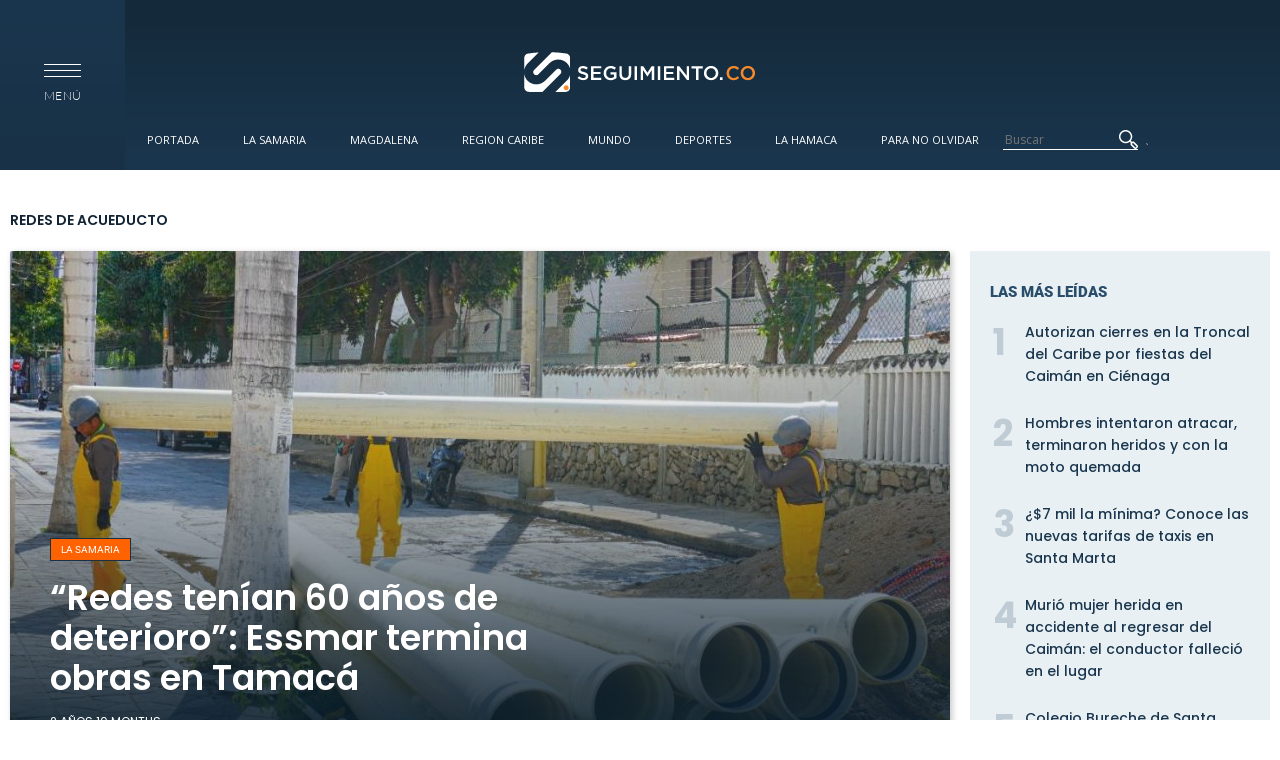

--- FILE ---
content_type: text/html; charset=utf-8
request_url: https://www.google.com/recaptcha/api2/aframe
body_size: 270
content:
<!DOCTYPE HTML><html><head><meta http-equiv="content-type" content="text/html; charset=UTF-8"></head><body><script nonce="wB9M2K8XRkH7w6VINFC61w">/** Anti-fraud and anti-abuse applications only. See google.com/recaptcha */ try{var clients={'sodar':'https://pagead2.googlesyndication.com/pagead/sodar?'};window.addEventListener("message",function(a){try{if(a.source===window.parent){var b=JSON.parse(a.data);var c=clients[b['id']];if(c){var d=document.createElement('img');d.src=c+b['params']+'&rc='+(localStorage.getItem("rc::a")?sessionStorage.getItem("rc::b"):"");window.document.body.appendChild(d);sessionStorage.setItem("rc::e",parseInt(sessionStorage.getItem("rc::e")||0)+1);localStorage.setItem("rc::h",'1768826700328');}}}catch(b){}});window.parent.postMessage("_grecaptcha_ready", "*");}catch(b){}</script></body></html>